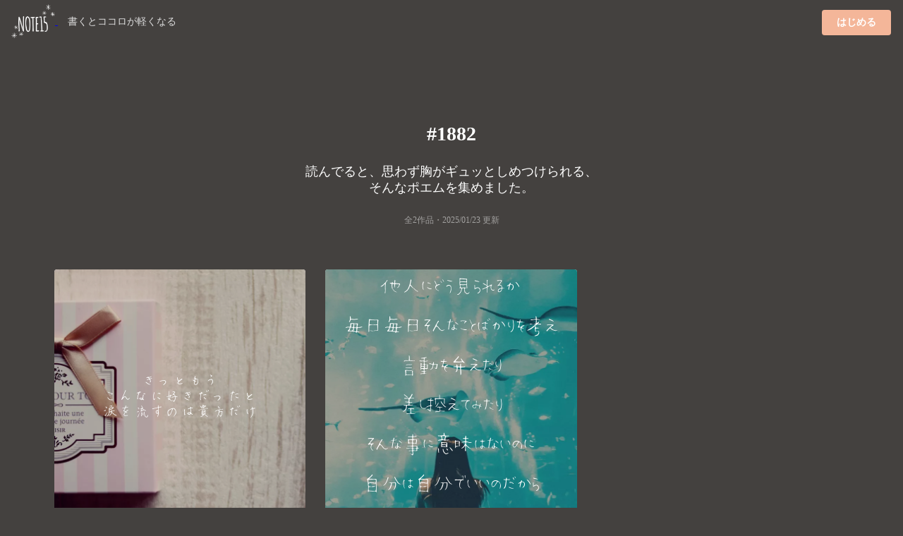

--- FILE ---
content_type: text/html;charset=UTF-8
request_url: https://note15.jp/tag/1882
body_size: 4244
content:
<!DOCTYPE html><html>    <head>        <title>「1882」のポエム集(2件)＊切ない気持ちのあなたへ＊NOTE15</title>        <meta charset="utf-8">        <meta name="viewport" content="width=device-width">                <meta name="description" content="読んでると、思わず胸がギュッとしめつけられる、そんなポエムを集めました。2件のポエム画像があります。『きっともうこんなに好きだったと涙を流すのは貴方だけ』">                                <meta name="twitter:card" content="summary_large_image">        <meta name="twitter:site" content="@note15eri">        <meta name="twitter:title" content="「1882」のポエム集(2件)＊切ない気持ちのあなたへ＊NOTE15">        <meta name="twitter:description" content="読んでると、思わず胸がギュッとしめつけられる、そんなポエムを集めました。2件のポエム画像があります。『きっともうこんなに好きだったと涙を流すのは貴方だけ』">        <meta name="twitter:image" content="https://storage.googleapis.com/note15-assets/ogp.jpg">                <link rel="stylesheet" href="/css/style_v2.css?v=1579892577">        <script type="text/javascript" src="https://cdnjs.cloudflare.com/ajax/libs/lazysizes/5.2.0/lazysizes.min.js"></script>        <!-- Global site tag (gtag.js) - Google Analytics -->        <script async src="https://www.googletagmanager.com/gtag/js?id=UA-128204367-1"></script>        <script>          window.dataLayer = window.dataLayer || [];          function gtag(){dataLayer.push(arguments);}          gtag('js', new Date());          gtag('config', 'UA-128204367-1', { 'optimize_id': 'GTM-KCBV7J6'});        </script>        <script>        var trackOutboundLink = function(url) {          gtag('event', 'Click', {            'event_category': 'AppStore',            'event_label': url,            'transport_type': 'beacon',            'event_callback': function(){document.location = url;}          });        }        </script>        <!-- Anti-flicker snippet (recommended)  -->        <style>.async-hide { opacity: 0 !important} </style>        <script>(function(a,s,y,n,c,h,i,d,e){s.className+=' '+y;h.start=1*new Date;        h.end=i=function(){s.className=s.className.replace(RegExp(' ?'+y),'')};        (a[n]=a[n]||[]).hide=h;setTimeout(function(){i();h.end=null},c);h.timeout=c;        })(window,document.documentElement,'async-hide','dataLayer',4000,        {'GTM-KCBV7J6':true});</script>    </head>    <body>        <div class="topbar">            <div class="logo">                <a class="image"                    href="https://note15.jp/app?utm_source=web_header_icon&utm_medium=1"onclick="trackOutboundLink('https://note15.jp/app?utm_source=web_header_icon&utm_medium=1'); return false;"                >                    <img src="/images/watermark.png" style="height: 64px; width: 64px; vertical-align: middle;" />                </a>                <span class="pc" style="color:#ddd; margin-left: 1em; font-size: 14px;">書くとココロが軽くなる</span>            </div>            <div class="app-button">                <a class="ui primary button"                    style="background-color:#F4B699"                    href="https://note15.jp/app?utm_source=web_header_btn&utm_medium=1"onclick="trackOutboundLink('https://note15.jp/app?utm_source=web_header_btn&utm_medium=1'); return false;"                >はじめる</a>            </div>        </div>        <div class="ui container content-holder"><h1 class="ui inverted centered header" style="padding: 3em 0 0 0;">    #1882</h1><h3 class="ui inverted centered header" style="padding: 0; font-weight: normal">読んでると、<br class="sp" />思わず胸がギュッとしめつけられる、<br />そんなポエムを集めました。</h3><h3 class="ui inverted centered header" style="padding: 0 0 3em 0; font-weight: normal; font-size: 12px; opacity: 0.5;">全2作品・<time itemprop="datePublished" datetime="2025-01-23">2025/01/23 更新</time></h3><div class="ui container">    <div class="ui three column stackable cards">            <div class="ui centered card" style="border: 0">    <div class="image">        <div class="post-container-wrapper">            <div class="post-container" style="border-radius: .28571429rem .28571429rem 0 0!important">                <picture class="background-image lazyload">                    <source type="image/webp" srcset="/images/b9.webp" width="100%" />                    <img class="lazyload" data-src="/images/b9.jpg" width="100%" />                </picture>                <div class="content-text-container">                    <p class="content-text content-text-style-beautiful">                            きっともう<br />                            こんなに好きだったと<br />                            涙を流すのは貴方だけ<br />                    </p>                </div>            </div>        </div>    </div>    <div class="content" style="padding: 2px 0 2px 0;">        <div class="meta" style="width: 100%; overflow-y: scroll; white-space: nowrap;">            <div class="ui horizontal list" style="padding-left: 2px; padding-right: 14px;">                <div class="item">                    <span class="ui black small basic label" style="border: 0; opacity: 0.3">                        ゆか🌷.*𓈒𓂂𓂃◌𓈒𓐍・21時間前                    </span>                </div>                    <div class="item">                        <i class="hashtag icon"></i>春早く来て                    </div>                    <div class="item">                        <i class="hashtag icon"></i>少しずつ前を向く                    </div>                    <div class="item">                        <i class="hashtag icon"></i>何時か立ち直れる日が来たら                    </div>                    <div class="item">                        <i class="hashtag icon"></i>1882                    </div>            </div>        </div>    </div></div>            <div class="ui centered card" style="border: 0">    <div class="image">        <div class="post-container-wrapper">            <div class="post-container" style="border-radius: .28571429rem .28571429rem 0 0!important">                <picture class="background-image lazyload">                    <source type="image/webp" srcset="/images/e_202004b17.webp" width="100%" />                    <img class="lazyload" data-src="/images/e_202004b17.jpg" width="100%" />                </picture>                <div class="content-text-container">                    <p class="content-text content-text-style-shigotomemogaki">                            他人にどう見られるか<br />                            <br />                            毎日毎日そんなことばかりを考え<br />                            <br />                            言動を弁えたり<br />                            <br />                            差し控えてみたり<br />                            <br />                            そんな事に意味はないのに<br />                            <br />                            自分は自分でいいのだから<br />                            <br />                            ありのままの姿で生きる<br />                            <br />                            それがアイデンティティなのだから<br />                    </p>                </div>            </div>        </div>    </div>    <div class="content" style="padding: 2px 0 2px 0;">        <div class="meta" style="width: 100%; overflow-y: scroll; white-space: nowrap;">            <div class="ui horizontal list" style="padding-left: 2px; padding-right: 14px;">                <div class="item">                    <span class="ui black small basic label" style="border: 0; opacity: 0.3">                        糸乃(ITONO )・2023-04-26                    </span>                </div>                    <div class="item">                        <i class="hashtag icon"></i>アイデンティティ                    </div>                    <div class="item">                        <i class="hashtag icon"></i>1882                    </div>            </div>        </div>    </div></div>    </div>    <div class="ui center aligned segment" style="padding-bottom: 32px; background: linear-gradient(to bottom left,rgba(250, 197, 209, 0.9),rgba(251, 249, 213, 0.9));">        <p>これらの作品は<br />アプリ『NOTE15』で作られました。</p>        <a class="ui fluid image sp"        href="https://note15.jp/app?utm_source=web_tag_middle_ogp&utm_medium=1"onclick="trackOutboundLink('https://note15.jp/app?utm_source=web_tag_middle_ogp&utm_medium=1'); return false;"        >            <img class="lazyload" data-src="https://storage.googleapis.com/note15-assets/ogp.jpg" />        </a>        <h3 class="ui header" style="color: #000">他に2作品あります</h3>        <a class="ui primary button"            style="background-color: #fff; color: #000;"            href="https://note15.jp/app?utm_source=web_tag_read_more&utm_medium=1"onclick="trackOutboundLink('https://note15.jp/app?utm_source=web_tag_read_more&utm_medium=1'); return false;"        >            アプリでもっとみる        </a>    </div>    <div class="ui three column stackable cards">    </div>    <div class="ui center aligned container sp" style="padding: 1em">        <h3 class="ui header" style="color: #fff">他に2作品あります</h3>        <a class="ui primary button"            style="background-color:#F4B699"            href="https://note15.jp/app?utm_source=web_tag_read_more&utm_medium=1"onclick="trackOutboundLink('https://note15.jp/app?utm_source=web_tag_read_more&utm_medium=1'); return false;"        >            アプリでもっとみる        </a>    </div></div><h2 class="ui inverted centered header" style="padding: 1em 0em;">    その他のポエム</h2><div class="ui three column stackable center aligned grid" style="padding-bottom: 3em">    <a class="column" style="        color: #FFF;        padding: 0 !important;        height: 90px;        overflow-y: hidden;        position: relative;    " href="/tag/独り言">        <picture class="lazyload">            <source type="image/webp" srcset="/images/b1.webp" width="100%" />            <img class="lazyload" data-src="/images/b1.jpg" width="100%" />        </picture>        <div style="position: absolute; top: 0; bottom: 0; left: 0; right: 0; padding: 32px 8px 24px 8px; background: rgba(0,0,0,0.25)">            <h4>                <i class="hashtag icon"></i>独り言                <div style="font-size: 12px; font-weight: normal;">1037616件</div>            </h4>        </div>    </a>    <a class="column" style="        color: #FFF;        padding: 0 !important;        height: 90px;        overflow-y: hidden;        position: relative;    " href="/tag/一人になると">        <picture class="lazyload">            <source type="image/webp" srcset="/images/b2.webp" width="100%" />            <img class="lazyload" data-src="/images/b2.jpg" width="100%" />        </picture>        <div style="position: absolute; top: 0; bottom: 0; left: 0; right: 0; padding: 32px 8px 24px 8px; background: rgba(0,0,0,0.25)">            <h4>                <i class="hashtag icon"></i>一人になると                <div style="font-size: 12px; font-weight: normal;">4103件</div>            </h4>        </div>    </a>    <a class="column" style="        color: #FFF;        padding: 0 !important;        height: 90px;        overflow-y: hidden;        position: relative;    " href="/tag/ポエム">        <picture class="lazyload">            <source type="image/webp" srcset="/images/b3.webp" width="100%" />            <img class="lazyload" data-src="/images/b3.jpg" width="100%" />        </picture>        <div style="position: absolute; top: 0; bottom: 0; left: 0; right: 0; padding: 32px 8px 24px 8px; background: rgba(0,0,0,0.25)">            <h4>                <i class="hashtag icon"></i>ポエム                <div style="font-size: 12px; font-weight: normal;">556684件</div>            </h4>        </div>    </a>    <a class="column" style="        color: #FFF;        padding: 0 !important;        height: 90px;        overflow-y: hidden;        position: relative;    " href="/tag/辛い">        <picture class="lazyload">            <source type="image/webp" srcset="/images/b4.webp" width="100%" />            <img class="lazyload" data-src="/images/b4.jpg" width="100%" />        </picture>        <div style="position: absolute; top: 0; bottom: 0; left: 0; right: 0; padding: 32px 8px 24px 8px; background: rgba(0,0,0,0.25)">            <h4>                <i class="hashtag icon"></i>辛い                <div style="font-size: 12px; font-weight: normal;">192212件</div>            </h4>        </div>    </a>    <a class="column" style="        color: #FFF;        padding: 0 !important;        height: 90px;        overflow-y: hidden;        position: relative;    " href="/tag/好きな人">        <picture class="lazyload">            <source type="image/webp" srcset="/images/b5.webp" width="100%" />            <img class="lazyload" data-src="/images/b5.jpg" width="100%" />        </picture>        <div style="position: absolute; top: 0; bottom: 0; left: 0; right: 0; padding: 32px 8px 24px 8px; background: rgba(0,0,0,0.25)">            <h4>                <i class="hashtag icon"></i>好きな人                <div style="font-size: 12px; font-weight: normal;">332286件</div>            </h4>        </div>    </a>    <a class="column" style="        color: #FFF;        padding: 0 !important;        height: 90px;        overflow-y: hidden;        position: relative;    " href="/tag/恋">        <picture class="lazyload">            <source type="image/webp" srcset="/images/b6.webp" width="100%" />            <img class="lazyload" data-src="/images/b6.jpg" width="100%" />        </picture>        <div style="position: absolute; top: 0; bottom: 0; left: 0; right: 0; padding: 32px 8px 24px 8px; background: rgba(0,0,0,0.25)">            <h4>                <i class="hashtag icon"></i>恋                <div style="font-size: 12px; font-weight: normal;">463499件</div>            </h4>        </div>    </a>    <a class="column" style="        color: #FFF;        padding: 0 !important;        height: 90px;        overflow-y: hidden;        position: relative;    " href="/tag/恋愛">        <picture class="lazyload">            <source type="image/webp" srcset="/images/b7.webp" width="100%" />            <img class="lazyload" data-src="/images/b7.jpg" width="100%" />        </picture>        <div style="position: absolute; top: 0; bottom: 0; left: 0; right: 0; padding: 32px 8px 24px 8px; background: rgba(0,0,0,0.25)">            <h4>                <i class="hashtag icon"></i>恋愛                <div style="font-size: 12px; font-weight: normal;">204766件</div>            </h4>        </div>    </a>    <a class="column" style="        color: #FFF;        padding: 0 !important;        height: 90px;        overflow-y: hidden;        position: relative;    " href="/tag/詩">        <picture class="lazyload">            <source type="image/webp" srcset="/images/b8.webp" width="100%" />            <img class="lazyload" data-src="/images/b8.jpg" width="100%" />        </picture>        <div style="position: absolute; top: 0; bottom: 0; left: 0; right: 0; padding: 32px 8px 24px 8px; background: rgba(0,0,0,0.25)">            <h4>                <i class="hashtag icon"></i>詩                <div style="font-size: 12px; font-weight: normal;">44642件</div>            </h4>        </div>    </a>    <a class="column" style="        color: #FFF;        padding: 0 !important;        height: 90px;        overflow-y: hidden;        position: relative;    " href="/tag/愛">        <picture class="lazyload">            <source type="image/webp" srcset="/images/b9.webp" width="100%" />            <img class="lazyload" data-src="/images/b9.jpg" width="100%" />        </picture>        <div style="position: absolute; top: 0; bottom: 0; left: 0; right: 0; padding: 32px 8px 24px 8px; background: rgba(0,0,0,0.25)">            <h4>                <i class="hashtag icon"></i>愛                <div style="font-size: 12px; font-weight: normal;">61528件</div>            </h4>        </div>    </a>    <a class="column" style="        color: #FFF;        padding: 0 !important;        height: 90px;        overflow-y: hidden;        position: relative;    " href="/tag/自己紹介">        <picture class="lazyload">            <source type="image/webp" srcset="/images/b10.webp" width="100%" />            <img class="lazyload" data-src="/images/b10.jpg" width="100%" />        </picture>        <div style="position: absolute; top: 0; bottom: 0; left: 0; right: 0; padding: 32px 8px 24px 8px; background: rgba(0,0,0,0.25)">            <h4>                <i class="hashtag icon"></i>自己紹介                <div style="font-size: 12px; font-weight: normal;">100066件</div>            </h4>        </div>    </a>    <a class="column" style="        color: #FFF;        padding: 0 !important;        height: 90px;        overflow-y: hidden;        position: relative;    " href="/tag/消えたい">        <picture class="lazyload">            <source type="image/webp" srcset="/images/b11.webp" width="100%" />            <img class="lazyload" data-src="/images/b11.jpg" width="100%" />        </picture>        <div style="position: absolute; top: 0; bottom: 0; left: 0; right: 0; padding: 32px 8px 24px 8px; background: rgba(0,0,0,0.25)">            <h4>                <i class="hashtag icon"></i>消えたい                <div style="font-size: 12px; font-weight: normal;">34345件</div>            </h4>        </div>    </a>    <a class="column" style="        color: #FFF;        padding: 0 !important;        height: 90px;        overflow-y: hidden;        position: relative;    " href="/tag/死にたい">        <picture class="lazyload">            <source type="image/webp" srcset="/images/b12.webp" width="100%" />            <img class="lazyload" data-src="/images/b12.jpg" width="100%" />        </picture>        <div style="position: absolute; top: 0; bottom: 0; left: 0; right: 0; padding: 32px 8px 24px 8px; background: rgba(0,0,0,0.25)">            <h4>                <i class="hashtag icon"></i>死にたい                <div style="font-size: 12px; font-weight: normal;">101515件</div>            </h4>        </div>    </a>    <a class="column" style="        color: #FFF;        padding: 0 !important;        height: 90px;        overflow-y: hidden;        position: relative;    " href="/tag/片想い">        <picture class="lazyload">            <source type="image/webp" srcset="/images/b13.webp" width="100%" />            <img class="lazyload" data-src="/images/b13.jpg" width="100%" />        </picture>        <div style="position: absolute; top: 0; bottom: 0; left: 0; right: 0; padding: 32px 8px 24px 8px; background: rgba(0,0,0,0.25)">            <h4>                <i class="hashtag icon"></i>片想い                <div style="font-size: 12px; font-weight: normal;">234302件</div>            </h4>        </div>    </a>    <a class="column" style="        color: #FFF;        padding: 0 !important;        height: 90px;        overflow-y: hidden;        position: relative;    " href="/tag/失恋">        <picture class="lazyload">            <source type="image/webp" srcset="/images/b14.webp" width="100%" />            <img class="lazyload" data-src="/images/b14.jpg" width="100%" />        </picture>        <div style="position: absolute; top: 0; bottom: 0; left: 0; right: 0; padding: 32px 8px 24px 8px; background: rgba(0,0,0,0.25)">            <h4>                <i class="hashtag icon"></i>失恋                <div style="font-size: 12px; font-weight: normal;">110953件</div>            </h4>        </div>    </a>    <a class="column" style="        color: #FFF;        padding: 0 !important;        height: 90px;        overflow-y: hidden;        position: relative;    " href="/tag/人生">        <picture class="lazyload">            <source type="image/webp" srcset="/images/b15.webp" width="100%" />            <img class="lazyload" data-src="/images/b15.jpg" width="100%" />        </picture>        <div style="position: absolute; top: 0; bottom: 0; left: 0; right: 0; padding: 32px 8px 24px 8px; background: rgba(0,0,0,0.25)">            <h4>                <i class="hashtag icon"></i>人生                <div style="font-size: 12px; font-weight: normal;">46004件</div>            </h4>        </div>    </a>    <a class="column" style="        color: #FFF;        padding: 0 !important;        height: 90px;        overflow-y: hidden;        position: relative;    " href="/tag/恋人">        <picture class="lazyload">            <source type="image/webp" srcset="/images/b16.webp" width="100%" />            <img class="lazyload" data-src="/images/b16.jpg" width="100%" />        </picture>        <div style="position: absolute; top: 0; bottom: 0; left: 0; right: 0; padding: 32px 8px 24px 8px; background: rgba(0,0,0,0.25)">            <h4>                <i class="hashtag icon"></i>恋人                <div style="font-size: 12px; font-weight: normal;">24610件</div>            </h4>        </div>    </a>    <a class="column" style="        color: #FFF;        padding: 0 !important;        height: 90px;        overflow-y: hidden;        position: relative;    " href="/tag/トーク募集">        <picture class="lazyload">            <source type="image/webp" srcset="/images/b17.webp" width="100%" />            <img class="lazyload" data-src="/images/b17.jpg" width="100%" />        </picture>        <div style="position: absolute; top: 0; bottom: 0; left: 0; right: 0; padding: 32px 8px 24px 8px; background: rgba(0,0,0,0.25)">            <h4>                <i class="hashtag icon"></i>トーク募集                <div style="font-size: 12px; font-weight: normal;">91312件</div>            </h4>        </div>    </a>    <a class="column" style="        color: #FFF;        padding: 0 !important;        height: 90px;        overflow-y: hidden;        position: relative;    " href="/tag/疲れた">        <picture class="lazyload">            <source type="image/webp" srcset="/images/b18.webp" width="100%" />            <img class="lazyload" data-src="/images/b18.jpg" width="100%" />        </picture>        <div style="position: absolute; top: 0; bottom: 0; left: 0; right: 0; padding: 32px 8px 24px 8px; background: rgba(0,0,0,0.25)">            <h4>                <i class="hashtag icon"></i>疲れた                <div style="font-size: 12px; font-weight: normal;">25272件</div>            </h4>        </div>    </a>    <a class="column" style="        color: #FFF;        padding: 0 !important;        height: 90px;        overflow-y: hidden;        position: relative;    " href="/tag/苦しい">        <picture class="lazyload">            <source type="image/webp" srcset="/images/b19.webp" width="100%" />            <img class="lazyload" data-src="/images/b19.jpg" width="100%" />        </picture>        <div style="position: absolute; top: 0; bottom: 0; left: 0; right: 0; padding: 32px 8px 24px 8px; background: rgba(0,0,0,0.25)">            <h4>                <i class="hashtag icon"></i>苦しい                <div style="font-size: 12px; font-weight: normal;">63331件</div>            </h4>        </div>    </a>    <a class="column" style="        color: #FFF;        padding: 0 !important;        height: 90px;        overflow-y: hidden;        position: relative;    " href="/tag/片思い">        <picture class="lazyload">            <source type="image/webp" srcset="/images/b20.webp" width="100%" />            <img class="lazyload" data-src="/images/b20.jpg" width="100%" />        </picture>        <div style="position: absolute; top: 0; bottom: 0; left: 0; right: 0; padding: 32px 8px 24px 8px; background: rgba(0,0,0,0.25)">            <h4>                <i class="hashtag icon"></i>片思い                <div style="font-size: 12px; font-weight: normal;">189168件</div>            </h4>        </div>    </a>    <a class="column" style="        color: #FFF;        padding: 0 !important;        height: 90px;        overflow-y: hidden;        position: relative;    " href="/tag/彼氏">        <picture class="lazyload">            <source type="image/webp" srcset="/images/b21.webp" width="100%" />            <img class="lazyload" data-src="/images/b21.jpg" width="100%" />        </picture>        <div style="position: absolute; top: 0; bottom: 0; left: 0; right: 0; padding: 32px 8px 24px 8px; background: rgba(0,0,0,0.25)">            <h4>                <i class="hashtag icon"></i>彼氏                <div style="font-size: 12px; font-weight: normal;">83241件</div>            </h4>        </div>    </a></div><div class="ui center aligned container" style="padding-bottom: 50px">    <a class="ui inverted basic mini button" href="/tag">すべてのタグ</a></div></div><div class="ui inverted vertical footer segment" style="padding-bottom: 50px">    <div class="ui centered aligned container">        <div class="ui inverted center aligned segment">            <img class="ui centered image lazyload" data-src="/images/watermark.png" style="height: 120px; width: 120px; vertical-align: middle;" />            <h3 class="ui header">『書くとココロが軽くなる』</h3>            <p class="ui description">                私たちは、一人ひとりの持つ<br/>                言葉の力を信じています。            </p>            <div class="ui center aligned container" style="padding: 1em">                <a                    href="https://note15.jp/app?utm_source=web_tag_footer&utm_medium=1"onclick="trackOutboundLink('https://note15.jp/app?utm_source=web_tag_footer&utm_medium=1'); return false;"                >                    <img src="/images/download_appstore.png" width="165" height="49" />                </a>                <a                    href="https://note15.jp/app?utm_source=web_tag_footer&utm_medium=1"onclick="trackOutboundLink('https://note15.jp/app?utm_source=web_tag_footer&utm_medium=1'); return false;"                >                    <img src="/images/download_googleplay.png" width="165" height="49" />                </a>            </div>            <div class="ui horizontal inverted small divided link list">                ほその夫妻            </div>        </div>    </div></div>    </body></html>